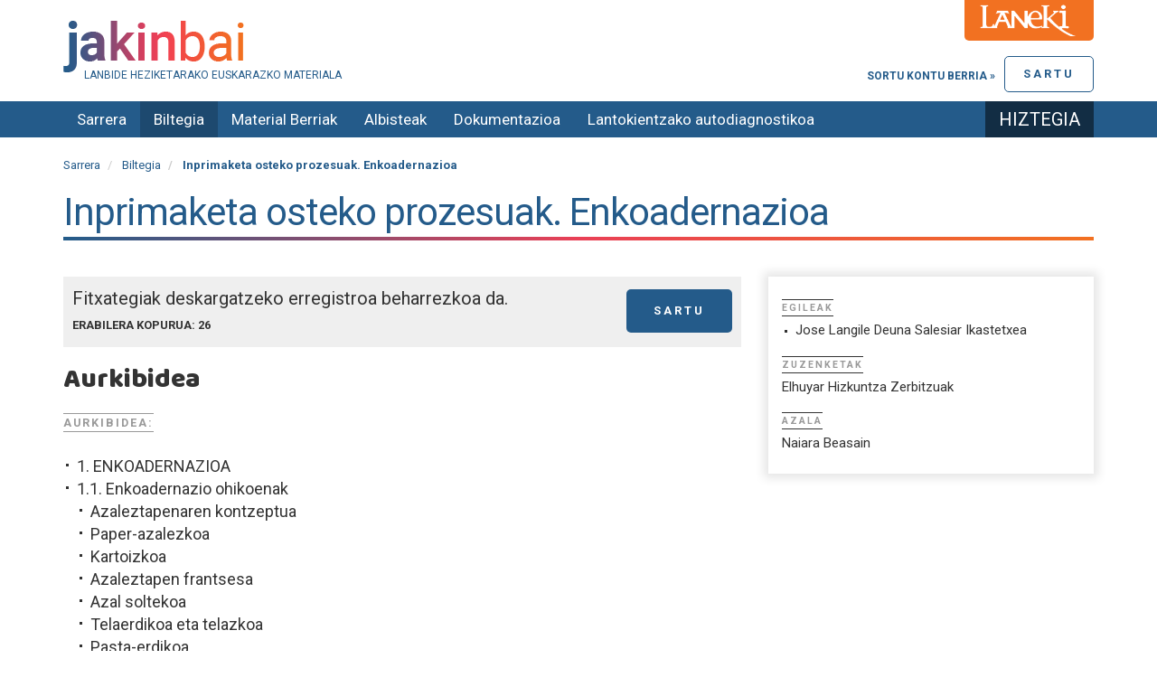

--- FILE ---
content_type: text/html;charset=utf-8
request_url: https://jakinbai.eus/edukiak/inprimaketa-osteko-prozesuak-enkoadernazioa
body_size: 5727
content:

    <!DOCTYPE html>
    <html xmlns="http://www.w3.org/1999/xhtml" lang="eu">

    
    
    
    
    


    <head>
        <meta http-equiv="Content-Type" content="text/html; charset=utf-8" />
        <meta charset="utf-8">
        <meta http-equiv="X-UA-Compatible" content="IE=edge">

        
            <base href="https://jakinbai.eus/edukiak/inprimaketa-osteko-prozesuak-enkoadernazioa/" />
            <!--[if lt IE 7]></base><![endif]-->
        

        
            <meta content="2013-03-14T16:58:33+01:00" name="DC.date.modified" /><meta content="text/plain" name="DC.format" /><meta content="Fitxategia" name="DC.type" /><meta content="2013-03-14T16:57:27+01:00" name="DC.date.created" />

  
    <link rel="stylesheet" type="text/css" href="https://jakinbai.eus/portal_css/JakinbaiTheme/resourcecollective.js.bootstrapcssbootstrap.min-cachekey-5733773c09a6f0d1a79e3650ecb736db.css" />
    <link rel="stylesheet" type="text/css" href="https://jakinbai.eus/portal_css/JakinbaiTheme/portlets-cachekey-bed6f28b6197d73dbc55558b841aeedc.css" />
        <!--[if lt IE 8]>    
    
    <link rel="stylesheet" type="text/css" href="https://jakinbai.eus/portal_css/JakinbaiTheme/IEFixes-cachekey-f13f99923c895078752709aba02647cc.css" />
        <![endif]-->
    
    <link rel="stylesheet" type="text/css" href="https://jakinbai.eus/portal_css/JakinbaiTheme/resourceplone.formwidget.autocompletejquery.autocomplete-cachekey-9483f5759dd5d398ec7e1a7e2cb086dd.css" />
    <link rel="stylesheet" type="text/css" href="https://fonts.googleapis.com/css?family=Cantata+One|Ledger|Tinos:400,400italic,700,700italic" />
    <link rel="stylesheet" type="text/css" href="https://jakinbai.eus/portal_css/JakinbaiTheme/resourcejquery-ui-themessunburstjqueryui-cachekey-b709b3b239879e7694c135bf5a472912.css" />
    <link rel="stylesheet" type="text/css" href="https://jakinbai.eus/portal_css/JakinbaiTheme/resourcejquery.dynatreeskinui.dynatree-cachekey-52ad51b86c9c352580b787103812869f.css" />
    <link rel="stylesheet" type="text/css" media="screen" href="https://fonts.googleapis.com/css?family=Baloo|Roboto:400,700&amp;display=swap" />

  
  
    <script type="text/javascript" src="https://jakinbai.eus/portal_javascripts/JakinbaiTheme/resourceplone.app.jquery-cachekey-35a293a3b9897aedc80bf5a39d9db52d.js"></script>
    <script type="text/javascript" src="https://jakinbai.eus/portal_javascripts/JakinbaiTheme/resourceplone.formwidget.autocompletejquery.autocomplete.min-cachekey-d9a9b0291f9d39c3c34688c065c5535a.js"></script>
    <script type="text/javascript" src="https://jakinbai.eus/portal_javascripts/JakinbaiTheme/resourcecs.cssbrowserselectorcss_browser_selector.min-cachekey-3742d50200b523e1ea0b5e7d53a44806.js"></script>
    <script type="text/javascript" src="https://jakinbai.eus/portal_javascripts/JakinbaiTheme/collective.js.jqueryui.custom.min-cachekey-02ac81ec9e054e5023de768ee2f1f9a9.js"></script>


<title>Inprimaketa osteko prozesuak. Enkoadernazioa &mdash; Jakinbai.eus</title>
            
    <link rel="canonical" href="https://jakinbai.eus/edukiak/inprimaketa-osteko-prozesuak-enkoadernazioa" />

    <link rel="shortcut icon" type="image/x-icon" href="https://jakinbai.eus/favicon.ico" />
    <link rel="apple-touch-icon" href="https://jakinbai.eus/touch_icon.png" />


<script type="text/javascript">
        jQuery(function($){
            $.datepicker.setDefaults(
                jQuery.extend($.datepicker.regional['eu'],
                {dateFormat: 'yy/mm/dd'}));
        });
        </script>




    <link rel="search" href="https://jakinbai.eus/@@search" title="Bilatu webgunean" />



            
            
            
            
            
      <script type="text/javascript">
        $(document).ready(function(){ $('#meta .delete').prepOverlay( { subtype:
        'ajax', filter: common_content_filter, formselector:
        '#delete_confirmation', noform: function(el) { return
        $.plonepopups.noformerrorshow(el, 'redirect'); }, redirect:
        $.plonepopups.redirectbasehref, closeselector:
        '[name="form.button.Cancel"]', width:'50%' } ); $('#meta
        .edit').prepOverlay( { subtype: 'ajax', filter: common_content_filter,
        formselector: '#edit', noform: function(el) { return
        $.plonepopups.noformerrorshow(el, 'redirect'); }, redirect:
        $.plonepopups.redirectbasehref, closeselector:
        '[name="form.button.Cancel"]', width:'50%' } );
        $('.gehitu').prepOverlay( { subtype: 'ajax', filter:
        common_content_filter, formselector: '#edit', noform: function(el) {
        return $.plonepopups.noformerrorshow(el, 'redirect'); }, redirect:
        $.plonepopups.redirectbasehref, closeselector:
        '[name="form.button.Cancel"]', width:'50%' } ); });
      </script>
    

            <meta name="viewport" content="width=device-width,initial-scale=1.0" />
            <meta name="generator" content="Plone - http://plone.org" />
        

<link rel="apple-touch-icon" sizes="57x57" href="https://jakinbai.eus/apple-icon-57x57.png">
<link rel="apple-touch-icon" sizes="60x60" href="https://jakinbai.eus/apple-icon-60x60.png">
<link rel="apple-touch-icon" sizes="72x72" href="https://jakinbai.eus/apple-icon-72x72.png">
<link rel="apple-touch-icon" sizes="76x76" href="https://jakinbai.eus/apple-icon-76x76.png">
<link rel="apple-touch-icon" sizes="114x114" href="https://jakinbai.eus/apple-icon-114x114.png">
<link rel="apple-touch-icon" sizes="120x120" href="https://jakinbai.eus/apple-icon-120x120.png">
<link rel="apple-touch-icon" sizes="144x144" href="https://jakinbai.eus/apple-icon-144x144.png">
<link rel="apple-touch-icon" sizes="152x152" href="https://jakinbai.eus/apple-icon-152x152.png">
<link rel="apple-touch-icon" sizes="180x180" href="https://jakinbai.eus/apple-icon-180x180.png">
<link rel="icon" type="image/png" sizes="192x192" href="https://jakinbai.eus/android-icon-192x192.png">
<link rel="icon" type="image/png" sizes="32x32" href="https://jakinbai.eus/favicon-32x32.png">
<link rel="icon" type="image/png" sizes="96x96" href="https://jakinbai.eus/favicon-96x96.png">
<link rel="icon" type="image/png" sizes="16x16" href="https://jakinbai.eus/favicon-16x16.png">
<link rel="manifest" href="https://jakinbai.eus/manifest.json">
<meta name="msapplication-TileColor" content="#ffffff">
<meta name="msapplication-TileImage" content="/ms-icon-144x144.png">
<meta name="theme-color" content="#ffffff">

    </head>

    <body class="template-view portaltype-jakinbai-dexterity-fitxategia site-Plone section-edukiak subsection-inprimaketa-osteko-prozesuak-enkoadernazioa userrole-anonymous" dir="ltr">

        <div id="preheader">
            <img src="https://jakinbai.eus/laneki.png" alt="Lanekiren logoa" />
        </div>

        <div id="visual-portal-wrapper">
            <div class="container">
                <div class="row">
                    <div class="col-md-12">

                        <header>
                            <div id="portal-header-wrapper">
                                <div id="portal-header">
    <p class="hiddenStructure">
  <a accesskey="2" href="https://jakinbai.eus/edukiak/inprimaketa-osteko-prozesuak-enkoadernazioa#content">Edukira salto egin</a> |

  <a accesskey="6" href="https://jakinbai.eus/edukiak/inprimaketa-osteko-prozesuak-enkoadernazioa#portal-globalnav">Salto egin nabigazioara</a>
</p>



<a id="portal-logo" title="Jakinbai.eus" accesskey="1" href="https://jakinbai.eus">
    <img src="https://jakinbai.eus/logo.png" alt="Jakinbai.eus" title="Jakinbai.eus" height="57" width="200" />
</a>
<div id="editable-tagline">
  Lanbide Heziketarako euskarazko materiala
</div> 


<div id="loginform">
    
      <p>
        <a href="https://jakinbai.eus/login_form" id="login-link">
            Sartu
        </a>

        <a class="register" href="https://jakinbai.eus/@@register">
           Sortu kontu berria &raquo;
        </a>

      </p>
    
    

</div>



</div>

                            </div>
                        </header>
                    </div>
                </div>
            </div>

            <div id="navbar-wrapper">
                <div class="container">
                    <div id="navbar-inner">
                        




    <p class="hidden">Nabigazioa</p>

    <nav class="navbar navbar-default" role="navigation">
        <div class="navbar-header">
            <button type="button" class="navbar-toggle" data-toggle="collapse" data-target="#navbar-collapse-1">
              <span class="sr-only">
                Toggle navigation
              </span>
              <span class="icon-bar"></span>
              <span class="icon-bar"></span>
              <span class="icon-bar"></span>
            </button>
            <a class="navbar-brand hidden-lg hidden-md" href="https://jakinbai.eus">Jakinbai.eus</a>
        </div>
        <div class="collapse navbar-collapse" id="navbar-collapse-1">
            <ul class="nav navbar-nav" id="navigation">
                
                <li class="home"><a href="https://jakinbai.eus">Sarrera</a></li>
                
                <li class="activedropdown">

                    
                        <a id="edukiak-1" href="https://jakinbai.eus/edukiak" class="dropdown-toggle itemtype-Folder" title="">
                            Biltegia

                        </a>

                    
                </li>
                
                
                <li>

                    
                        <a id="komunitatea-1" href="https://jakinbai.eus/komunitatea" class="itemtype-DonEdukia" title="Sortutako material berriak">
                            Material Berriak

                        </a>

                    
                </li>
                
                
                <li>

                    
                        <a id="albisteak-1" href="https://jakinbai.eus/albisteak" class="itemtype-DonEdukia" title="">
                            Albisteak

                        </a>

                    
                </li>
                
                
                <li class="dropdown">

                    
                        <a id="honi-buruz-1" href="https://jakinbai.eus/honi-buruz" class="dropdown-toggle itemtype-DonEdukia" title="">
                            Dokumentazioa

                        </a>

                    
                </li>
                
                
                <li class="dropdown">

                    
                        <a id="autodiagnostikoa-1" href="https://jakinbai.eus/autodiagnostikoa" class="dropdown-toggle itemtype-DonEdukia" title="Zure lantokiaren euskararen egoera ezagutu nahi al duzu? LH Duala euskaraz galdetegia erantzun ezazu: 30 galdera labur dira eta 5 minututan erantzuten dira. ">
                            Lantokientzako autodiagnostikoa

                        </a>

                    
                </li>
                
                
                <li>

                    
                        <a id="hiztegia-2-1" href="https://jakinbai.eus/hiztegia" class="itemtype-Link" title="">
                            Hiztegia

                        </a>

                    
                </li>
                
                
            </ul>
        </div>
    </nav>






                    </div>
                </div>
            </div>

            
                <div id="title-wrapper">
                    <div class="container">
                        <div class="title-inner">

                            <div class="">
                                <div class="row">
                                    <div class="col-md-12">
                                        

                                        

        <div class="alert alert-dismissible" id="kssPortalMessage" style="display:none">
          <button type="button" class="close" data-dismiss="alert">×</button>
          <strong>Info</strong> 
        </div>


    
                                    </div>
                                </div>


                            </div>

                            <div id="viewlet-above-content"><ol class="breadcrumb" dir="ltr">

  <li id="breadcrumbs-home">
    <a href="https://jakinbai.eus">Sarrera</a>
  </li>

  
      
        <li class="" id="breadcrumbs-1">
            <a href="https://jakinbai.eus/edukiak">Biltegia</a>
            
        </li>
      
  
  
      
        <li class="active" id="breadcrumbs-2">
            
            Inprimaketa osteko prozesuak. Enkoadernazioa
        </li>
      
  

</ol>
</div>


                            
                                <div id="viewlet-above-content-title"></div>
                                
                                    
                                    
            
                <h1 id="parent-fieldname-title" class="documentFirstHeading">
                    Inprimaketa osteko prozesuak. Enkoadernazioa
                </h1>
            
            
        
                                
                                <div id="viewlet-below-content-title">
</div>

                            

                        </div>
                    </div>
                </div>

            

            <div class="container">
                <div id="portal-columns" class="row">

                    <div id="portal-column-content" class="col-md-12">


                        <div class="row">
                            <div class="col-md-12">
                                
                                    <div>
                                        <div class="row">
                                            <div class="col-md-12">

                                                
                                                    <div id="content">

                                                        

                                                        


                                                             

                                                            <div id="viewlet-above-content-body"></div>
                                                            <div id="content-core">
                                                                
      <div class="row">
        <div class="col-md-8 col-sm-8">
          
            
                
            
            
        

          <div id="meta">
            

            

            
              <p>
                Fitxategiak deskargatzeko erregistroa beharrezkoa da.
                <a href="https://jakinbai.eus/login_form" class="login-link">Sartu</a>
                <span class="downloadcount">Erabilera kopurua: 26</span>
              </p>
            

            <p id="ekintzak">
              
              
            </p>

            
          </div>

          <div id="edukia">
            <h2>Aurkibidea</h2>
            <div id="aurkibidea"><dl><dt>AURKIBIDEA:</dt></dl> 
<ul>
<li>1. ENKOADERNAZIOA </li>
<li>1.1. Enkoadernazio ohikoenak 
<ul>
<li>Azaleztapenaren kontzeptua</li>
<li>Paper-azalezkoa</li>
<li>Kartoizkoa</li>
<li>Azaleztapen frantsesa</li>
<li>Azal soltekoa</li>
<li>Telaerdikoa eta telazkoa</li>
<li>Pasta-erdikoa</li>
<li>Pastazkoa</li>
</ul>
</li>
<li>1.2. Plegatzea 
<ul>
<li>Plegatzearen kontzeptua</li>
<li>Paperak behar dituen ezaugarriak</li>
<li>Plegatzeko makinak</li>
<li>Toles motak</li>
</ul>
</li>
<li>1.3. Guarda-orrien kontzeptua</li>
<br />
<li>ALTXATZEA, JOSTEA, KOLAZTATZEA </li>
<li><br />1.4. Altxatzea 
<ul>
<li>Altxatzearen kontzeptua</li>
<li>Marka mailakatua</li>
</ul>
</li>
<li>1.5. Jostea 
<ul>
<li>Alanbrearekin jostearen kontzeptua</li>
<li>Hari begetalarekin jostearen kontzeptua</li>
<li>Hari begetalarekin josteko makina</li>
</ul>
</li>
<li>1.6. Kolaztatzea 
<ul>
<li>Azaleztapen jostura gabea</li>
<li>Enkoadernazio josturaduna</li>
</ul>
</li>
</ul>
</div>
          </div>
        </div>
        <div class="col-md-4 col-sm-4">
          <div id="fitxa">
            <div id="ziurtatuta-kalitatea">
              
              
            </div>

            

            <dl>
              
              
                <dt>
                  Egileak
                </dt>
                <dd>
                  <ul>
                    
                      <li>Jose Langile Deuna Salesiar Ikastetxea</li>
                    
                  </ul>
                </dd>
              
              
                <dt>
                  Zuzenketak
                </dt>
                <dd>Elhuyar Hizkuntza Zerbitzuak</dd>
              
              
                <dt>
                  Azala
                </dt>
                <dd>Naiara Beasain</dd>
              
            </dl>
          </div>
        </div>
      </div>
      <h2>Dokumentu honekin erlazionatuta dauden...</h2>
      <div class="row">
        <div class="col-sm-4">
          <h4 class="panel-title">
            <a id="familiak-heading" role="button" data-toggle="collapse" data-parent=".row" href="#familiak-collapse" aria-expanded="false" aria-controls="familiak-collapse">
              Familiak
            </a>
          </h4>
          <div id="familiak-collapse" class="panel-collapse collapse" role="tabpanel" aria-labelledby="familiak-heading">
            <ul>
              <li>
                <a href="https://jakinbai.eus/arte-grafikoak">Arte grafikoak</a>
              </li>
            </ul>
          </div>
        </div>
        <div class="col-sm-4">
          <h4 class="panel-title">
            <a id="zikloak-heading" role="button" data-toggle="collapse" data-parent=".row" href="#zikloak-collapse" aria-expanded="false" aria-controls="zikloak-collapse">
              Zikloak
            </a>
          </h4>
          <div id="zikloak-collapse" class="panel-collapse collapse" role="tabpanel" aria-labelledby="zikloak-heading">
            <ul>
              <li>
                <a href="https://jakinbai.eus/arte-grafikoak/inprimaketa-grafikoa-erdi-mailako-zikloa">Inprimaketa grafikoa (erdi mailako zikloa)</a>
              </li>
            </ul>
          </div>
        </div>
        <div class="col-sm-4">
          <h4 class="panel-title">
            <a id="moduluak-heading" role="button" data-toggle="collapse" data-parent=".row" href="#moduluak-collapse" aria-expanded="false" aria-controls="moduluak-collapse">
              Moduluak
            </a>
          </h4>
          <div id="moduluak-collapse" class="panel-collapse collapse" role="tabpanel" aria-labelledby="moduluak-heading">
            <ul>
              <li>
                <a href="https://jakinbai.eus/arte-grafikoak/inprimaketa-grafikoa-erdi-mailako-zikloa/inprimaketarako-materialen-prestaketa">Inprimaketarako materialen prestaketa</a>
              </li>
            </ul>
          </div>
        </div>
      </div>
      <!-- XXX -->
      
    
                                                            </div>
                                                            <div id="viewlet-below-content-body">



    <div class="visualClear"><!-- --></div>

    <div class="documentActions">
        

        

    </div>

</div>

                                                        
                                                    </div>
                                                

                                                
                                            </div>
                                        </div>
                                    </div>
                                
                            </div>
                        </div>
                        <div class="row">
                            <div class="col-md-12">
                                <div id="viewlet-below-content">






    

    <div class="reply">
        <a class="login-link" href="https://jakinbai.eus/login_form">
            Sartu erantzuna emateko
        </a>
    </div>

    



</div>
                            </div>
                        </div>
                    </div>


                    
                        
                    

                    
                        
                    
                </div>
            </div>

            <footer>
                <div id="portal-footer-wrapper">
                    <div id="editable-footer">
  <p>Jakinbai/Laneki - Etarte bidea, 9 - 20170 Usurbil -943 37 65 32 - <a class="external-link" href="contact-info">Kontaktua</a> - <a class="internal-link" href="https://jakinbai.eus/honi-buruz/lege-oharra" target="_self" title="">Lege oharra</a> - <a class="internal-link" href="https://jakinbai.eus/honi-buruz/pribatutasun-eta-cookie-politika" target="_self" title="">Pribatutasun politika</a></p>
<div id="laguntzaileak"></div>
</div>
<script type="text/javascript">

  var _gaq = _gaq || [];
  _gaq.push(['_setAccount', 'UA-1535921-1']);
  _gaq.push(['_trackPageview']);

  (function() {
    var ga = document.createElement('script'); ga.type = 'text/javascript'; ga.async = true;
    ga.src = ('https:' == document.location.protocol ? 'https://ssl' : 'http://www') + '.google-analytics.com/ga.js';
    var s = document.getElementsByTagName('script')[0]; s.parentNode.insertBefore(ga, s);
  })();

</script>


<!-- Google tag (gtag.js) -->
<script async src="https://www.googletagmanager.com/gtag/js?id=G-WFRC5H3M3K"></script>
<script>
  window.dataLayer = window.dataLayer || [];
  function gtag(){dataLayer.push(arguments);}
  gtag('js', new Date());

  gtag('config', 'G-WFRC5H3M3K');
</script>

                </div>
            </footer>
        </div>

    </body>

    </html>

